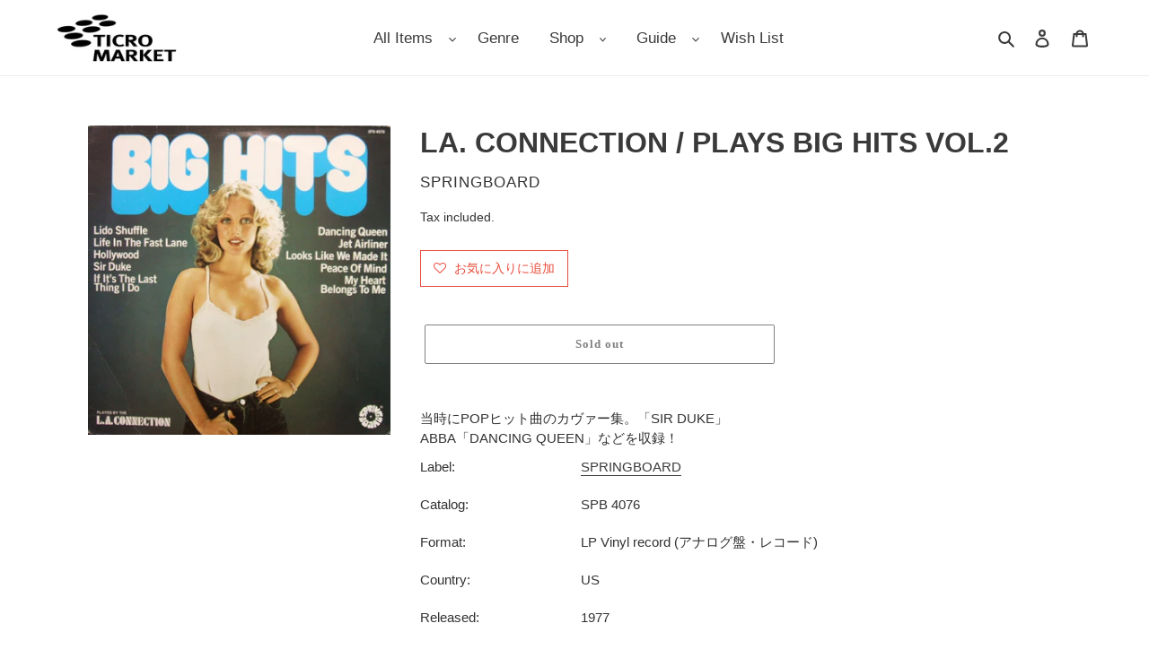

--- FILE ---
content_type: text/javascript;charset=UTF-8
request_url: https://searchserverapi1.com/recommendations?api_key=0e4K1g8p8H&recommendation_widget_key=2M1L4E1E7Y3X2W3&request_page=product&product_ids=7088647536806&recommendation_collection=&translationUrl=ticro.com%2Fen&translationLanguage=en&restrictBy%5Bshopify_market_catalogs%5D=23668490406&output=jsonp&callback=jQuery37105739954732391843_1769108999094&_=1769108999095
body_size: 5481
content:
jQuery37105739954732391843_1769108999094({"totalItems":10000,"totalItemsLimited":"true","startIndex":0,"itemsPerPage":10,"currentItemCount":10,"recommendation":{"title":"New Arrivals"},"items":[{"product_id":"15205212618918","original_product_id":"15205212618918","title":"RUTHLESS RAP ASSASSINS \/ Think, It Ain't Illegal Yet (EMC 3604, LP)","description":"UK\u30de\u30f3\u30c1\u30a7\u30b9\u30bf\u30fc\u3067\u7d50\u6210\u3057\u305fHIP HOP\u30b0\u30eb\u30fc\u30d7! 1991\u5e74\u306b\u30ea\u30ea\u30fc\u30b9\u3057\u305fUK\u30df\u30c9\u30eb\u30b9\u30af\u30fc\u30eb\uff01","link":"\/en\/products\/r018918","price":"1590.0000","list_price":"0.0000","quantity":"1","product_code":"R018918","image_link":"https:\/\/cdn.shopify.com\/s\/files\/1\/0505\/8799\/2230\/files\/IMG_2915_2e8de2e2-a2df-4901-8acc-aff903720680_large.jpg?v=1766388828","vendor":"Murdertone","discount":"0","add_to_cart_id":"56044052742310","shopify_variants":[{"variant_id":"56044052742310","sku":"R018918","barcode":"","price":"1590.0000","list_price":"0.0000","taxable":"0","options":{"Title":"Default Title"},"available":"1","search_variant_metafields_data":[],"filter_variant_metafields_data":[],"image_link":"","image_alt":"","quantity_at_location_57311592614":"1","quantity_total":"1","link":"\/en\/products\/r018918?variant=56044052742310"}],"shopify_images":["https:\/\/cdn.shopify.com\/s\/files\/1\/0505\/8799\/2230\/files\/IMG_2915_2e8de2e2-a2df-4901-8acc-aff903720680_large.jpg?v=1766388828"],"tags":"2025-12-22[:ATTR:]EX-[:ATTR:]Hip Hop \/ Rap[:ATTR:]Hip Hop Classics[:ATTR:]LP Vinyl record (\u30a2\u30ca\u30ed\u30b0\u76e4\u30fb\u30ec\u30b3\u30fc\u30c9)[:ATTR:]Underground Hip Hop[:ATTR:]US[:ATTR:]Used","product_type":"Vinyl","quantity_total":"1","metafield_b1f177f729fe70a40eeb9c7d00b2dc6d":"Murdertone","metafield_b90483576feeb4b612f1dcbb5bd8ce6e":"EMC 3604","metafield_0a615b66c2639e82442213dcfae5b6cc":"LP Vinyl record (\u30a2\u30ca\u30ed\u30b0\u76e4\u30fb\u30ec\u30b3\u30fc\u30c9)","metafield_ab576d40124e0a2494aa7a367385c22f":"UK","metafield_dbf2cb684a5aec0d4afed1182b6e119c":"1990","metafield_dcac615779c55f4119fbd36736cca785":"Hip Hop \/ Rap","metafield_f43f501b685baae042f81eb6e7d1a012":"Hip Hop Classics,Underground Hip Hop","metafield_b99be951a99f74f0b7219d21f4f0bea7":"\u30b8\u30e3\u30b1\u30c3\u30c8\u306b\u64e6\u308c\u3001\u76ba\u304c\u3042\u308a\u307e\u3059\u3002\u76e4\u8cea\u306f\u64e6\u308c\u304c\u3042\u308a\u307e\u3059\u304c\u3001\u97f3\u306b\u5f71\u97ff\u306f\u3042\u308a\u307e\u305b\u3093\u3002","metafield_9581be073d4b253d1f8c8264309f63f2":"EX-","metafield_c5afe88e31b412c9987812cabce2f546":"EX-","metafield_fadf52555a25112f5f73434053b04373":"R018918","metafield_7055bd9f3d1e61d3dcb721f34c9df0a4":"Think, It Ain't Illegal Yet (EMC 3604, LP)","metafield_791a7ea732949d77bd210072cff1a600":"Used"},{"product_id":"15205212455078","original_product_id":"15205212455078","title":"Lois CRAYON \/ Retro (FID-0003, LP)","description":"\u67b6\u7a7a\u306e\u5973\u306e\u5b50\u3067\u3042\u308b23\u6b73\u306e\u30d0\u30a4\u30aa\u30ea\u30cb\u30b9\u30c8\u3092\u30a4\u30e1\u30fc\u30b8\u3057\u3066\u5c55\u958b\u3057\u3066\u3044\u308b \u30a2\u30d1\u30ec\u30eb\u30d6\u30e9\u30f3\u30c9\"Lois CRAYON\"\u306e\u30ce\u30d9\u30eb\u30c6\u30a3\u30fc\u30ec\u30b3\u30fc\u30c9\u3002 \u591a\u5206\u67b6\u7a7a\u306e\u30a2\u30fc\u30c6\u30a3\u30b9\u30c8\u3067\u3042\u308bJean-Luc Henry\u30d7\u30ed\u30c7\u30e5\u30fc\u30b9\u3001 \u83ca\u6c60\u572d\u4ecb\u3001\u5927\u5e73\u592a\u4e09\u30d0\u30f3\u30c9\u304c\u53c2\u52a0\u3057\u305f\u672c\u4f5c\u306f\u3001\u30a8\u30b9\u30ce\"\u98a8\u306e\u6c11\u65cf\u6b4c \"\u306a\u3069 \u74b0\u5883\u97f3\u3068\u3057\u3066\u30ea\u30b9\u30cb\u30f3\u30b0\u306b\u3074\u3063\u305f\u308a\u3002 \u5e2f\u306a\u3057\u3001\u30e9\u30a4\u30ca\u30fc\u4ed8\u304d\u3002","link":"\/en\/products\/l0537830","price":"2590.0000","list_price":"0.0000","quantity":"1","product_code":"L0537830","image_link":"https:\/\/cdn.shopify.com\/s\/files\/1\/0505\/8799\/2230\/files\/IMG_2914_0262ccd3-a72b-42e0-9ef0-1cb2c8b257b8_large.jpg?v=1766387082","vendor":"Finder","discount":"0","add_to_cart_id":"56044052447398","shopify_variants":[{"variant_id":"56044052447398","sku":"L0537830","barcode":"L0537830","price":"2590.0000","list_price":"0.0000","taxable":"0","options":{"Title":"Default Title"},"available":"1","search_variant_metafields_data":[],"filter_variant_metafields_data":[],"image_link":"","image_alt":"","quantity_at_location_57311592614":"1","quantity_total":"1","link":"\/en\/products\/l0537830?variant=56044052447398"}],"shopify_images":["https:\/\/cdn.shopify.com\/s\/files\/1\/0505\/8799\/2230\/files\/IMG_2914_0262ccd3-a72b-42e0-9ef0-1cb2c8b257b8_large.jpg?v=1766387082"],"tags":"2022-05-08[:ATTR:]2022-08-07[:ATTR:]EX-[:ATTR:]Experimental \/ World Music[:ATTR:]Experimental \/ World Music \/ Asia[:ATTR:]Japan[:ATTR:]LP Vinyl record (\u30a2\u30ca\u30ed\u30b0\u76e4\u30fb\u30ec\u30b3\u30fc\u30c9)[:ATTR:]Used","product_type":"Vinyl","quantity_total":"1","metafield_b1f177f729fe70a40eeb9c7d00b2dc6d":"Finder","metafield_b90483576feeb4b612f1dcbb5bd8ce6e":"FID-0003","metafield_0a615b66c2639e82442213dcfae5b6cc":"LP Vinyl record (\u30a2\u30ca\u30ed\u30b0\u76e4\u30fb\u30ec\u30b3\u30fc\u30c9)","metafield_ab576d40124e0a2494aa7a367385c22f":"Japan","metafield_dbf2cb684a5aec0d4afed1182b6e119c":"1996","metafield_dcac615779c55f4119fbd36736cca785":"Experimental \/ World Music","metafield_f43f501b685baae042f81eb6e7d1a012":"Experimental \/ World Music \/ Asia","metafield_b99be951a99f74f0b7219d21f4f0bea7":"\u30b8\u30e3\u30b1\u30c3\u30c8\u306b\u64e6\u308c\u304c\u3042\u308a\u307e\u3059\u3002\u76e4\u8cea\u306f\u30c1\u30ea\u30ce\u30a4\u30ba\u304c\u3042\u308a\u307e\u3059\u3002","metafield_9581be073d4b253d1f8c8264309f63f2":"VG","metafield_c5afe88e31b412c9987812cabce2f546":"VG","metafield_fadf52555a25112f5f73434053b04373":"L0537830","metafield_b85d77ebea6f7a9cfcacf8c2e08610df":"Lois Crayon","metafield_7055bd9f3d1e61d3dcb721f34c9df0a4":"Retro (FID-0003, LP)","metafield_791a7ea732949d77bd210072cff1a600":"Used"},{"product_id":"15205207769254","original_product_id":"15205207769254","title":"PAUL McCARTNEY & WINGS \/ Wings Over America (Capitol \u2013 EPS-50001~3, LP)","description":"\u300cWings Over America\u300d\u3068\u984c\u3055\u308c\u305f\u5927\u898f\u6a21\u306a \u30a2\u30e1\u30ea\u30ab\u30fb\u30c4\u30a2\u30fc\u306e\u6a21\u69d8\u3092\u53ce\u9332\u3057\u305f\uff13\u679a\u7d44 \u30e9\u30a4\u30d6\u30fb\u30a2\u30eb\u30d0\u30e0\uff01 Gatefold Cover.  3LP. With Poster, Booklet and Inner sleeves.","link":"\/en\/products\/p00003857","price":"2090.0000","list_price":"0.0000","quantity":"1","product_code":"P00003857","image_link":"https:\/\/cdn.shopify.com\/s\/files\/1\/0505\/8799\/2230\/files\/IMG_4529_large.jpg?v=1766385066","vendor":"Capitol","discount":"0","add_to_cart_id":"56044030591142","shopify_variants":[{"variant_id":"56044030591142","sku":"P00003857","barcode":"","price":"2090.0000","list_price":"0.0000","taxable":"0","options":{"Title":"Default Title"},"available":"1","search_variant_metafields_data":[],"filter_variant_metafields_data":[],"image_link":"","image_alt":"","quantity_at_location_57311592614":"1","quantity_total":"1","link":"\/en\/products\/p00003857?variant=56044030591142"}],"shopify_images":["https:\/\/cdn.shopify.com\/s\/files\/1\/0505\/8799\/2230\/files\/IMG_4529_large.jpg?v=1766385066"],"tags":"2025-12-22[:ATTR:]3LP Vinyl record (\u30a2\u30ca\u30ed\u30b0\u76e4\u30fb\u30ec\u30b3\u30fc\u30c9)[:ATTR:]70's Rock \/ Pops \/ SSW \/ AOR[:ATTR:]70's Rock \/ SSW[:ATTR:]EPS-50001\/3[:ATTR:]PAUL McCARTNEY & WINGS[:ATTR:]Used[:ATTR:]\u30dd\u30fc\u30eb \u30de\u30c3\u30ab\u30fc\u30c8\u30cb\u30fc \u30a2\u30f3\u30c9 \u30a6\u30a4\u30f3\u30b0\u30b9","product_type":"Vinyl","quantity_total":"1","metafield_b1f177f729fe70a40eeb9c7d00b2dc6d":"Capitol","metafield_b90483576feeb4b612f1dcbb5bd8ce6e":"EPS-50001~3","metafield_0a615b66c2639e82442213dcfae5b6cc":"3LP Vinyl record (\u30a2\u30ca\u30ed\u30b0\u76e4\u30fb\u30ec\u30b3\u30fc\u30c9)","metafield_ab576d40124e0a2494aa7a367385c22f":"Japan","metafield_dbf2cb684a5aec0d4afed1182b6e119c":"1977","metafield_dcac615779c55f4119fbd36736cca785":"70's Rock \/ Pops \/ SSW \/ AOR","metafield_f43f501b685baae042f81eb6e7d1a012":"70's Rock \/ SSW","metafield_b99be951a99f74f0b7219d21f4f0bea7":"\u76e4\u8cea\u306f\u304a\u304a\u3080\u306d\u826f\u597d\u3067\u3059\u3002\u30b8\u30e3\u30b1\u30c3\u30c8\u306b\u7834\u308c\u304c\u3042\u308a\u307e\u3059\u3002","metafield_9581be073d4b253d1f8c8264309f63f2":"EX-","metafield_c5afe88e31b412c9987812cabce2f546":"VG","metafield_fadf52555a25112f5f73434053b04373":"P00003857","metafield_b85d77ebea6f7a9cfcacf8c2e08610df":"\u30dd\u30fc\u30eb \u30de\u30c3\u30ab\u30fc\u30c8\u30cb\u30fc \u30a2\u30f3\u30c9 \u30a6\u30a4\u30f3\u30b0\u30b9","metafield_7055bd9f3d1e61d3dcb721f34c9df0a4":"Wings Over America (3LP)","metafield_791a7ea732949d77bd210072cff1a600":"Used"},{"product_id":"15205203345574","original_product_id":"15205203345574","title":"PAUL McCARTNEY \/ McCartney II (Odeon \u2013 EPS-81324, LP)","description":"\u30c6\u30af\u30ce\u30dd\u30c3\u30d7\u3092\u53d6\u308a\u5165\u308c\u8a71\u984c\u3092\u547c\u3093\u3060 \"COMING UP\"\u306a\u3069\u53ce\u9332\uff01 Gatefold Cover. No Obi. With Inner sleeve and Insert. \u30e9\u30a4\u30ca\u30fc\u3001\u30a4\u30f3\u30ca\u30fc\u30b9\u30ea\u30fc\u30d6\u4ed8\u304d\u3002","link":"\/en\/products\/p00004053","price":"1490.0000","list_price":"0.0000","quantity":"1","product_code":"P00004053","image_link":"https:\/\/cdn.shopify.com\/s\/files\/1\/0505\/8799\/2230\/files\/IMG_4528_large.jpg?v=1766383730","vendor":"Odeon","discount":"0","add_to_cart_id":"56044013355174","shopify_variants":[{"variant_id":"56044013355174","sku":"P00004053","barcode":"","price":"1490.0000","list_price":"0.0000","taxable":"0","options":{"Title":"Default Title"},"available":"1","search_variant_metafields_data":[],"filter_variant_metafields_data":[],"image_link":"","image_alt":"","quantity_at_location_57311592614":"1","quantity_total":"1","link":"\/en\/products\/p00004053?variant=56044013355174"}],"shopify_images":["https:\/\/cdn.shopify.com\/s\/files\/1\/0505\/8799\/2230\/files\/IMG_4528_large.jpg?v=1766383730"],"tags":"2025-12-22[:ATTR:]70's Rock \/ Pops \/ SSW \/ AOR[:ATTR:]70's Rock \/ SSW[:ATTR:]EPS-81324[:ATTR:]LP Vinyl record (\u30a2\u30ca\u30ed\u30b0\u76e4\u30fb\u30ec\u30b3\u30fc\u30c9)[:ATTR:]PAUL McCARTNEY[:ATTR:]Used","product_type":"Vinyl","quantity_total":"1","metafield_b1f177f729fe70a40eeb9c7d00b2dc6d":"Odeon","metafield_b90483576feeb4b612f1dcbb5bd8ce6e":"EPS-81324","metafield_0a615b66c2639e82442213dcfae5b6cc":"LP Vinyl record (\u30a2\u30ca\u30ed\u30b0\u76e4\u30fb\u30ec\u30b3\u30fc\u30c9)","metafield_ab576d40124e0a2494aa7a367385c22f":"Japan","metafield_dbf2cb684a5aec0d4afed1182b6e119c":"1980","metafield_dcac615779c55f4119fbd36736cca785":"70's Rock \/ Pops \/ SSW \/ AOR","metafield_f43f501b685baae042f81eb6e7d1a012":"70's Rock \/ SSW","metafield_b99be951a99f74f0b7219d21f4f0bea7":"\u76e4\u8cea\u306f\u304a\u304a\u3080\u306d\u826f\u597d\u3067\u3059\u3002\u30b8\u30e3\u30b1\u30c3\u30c8\u5185\u5074\u306b\u9ec4\u3070\u307f\u304c\u3042\u308a\u307e\u3059\u3002\u30a4\u30f3\u30ca\u30fc\u30b9\u30ea\u30fc\u30d6\u306b\u9ec4\u3070\u307f\u304c\u3042\u308a\u307e\u3059\u3002","metafield_9581be073d4b253d1f8c8264309f63f2":"EX-","metafield_c5afe88e31b412c9987812cabce2f546":"VG","metafield_fadf52555a25112f5f73434053b04373":"P00004053","metafield_b85d77ebea6f7a9cfcacf8c2e08610df":"\u30dd\u30fc\u30eb\u30fb\u30de\u30c3\u30ab\u30fc\u30c8\u30cb\u30fc","metafield_7055bd9f3d1e61d3dcb721f34c9df0a4":"McCartney II","metafield_791a7ea732949d77bd210072cff1a600":"Used"},{"product_id":"15205202722982","original_product_id":"15205202722982","title":"PAUL McCARTNEY & WINGS \/ Wings At The Speed Of Sound (Capitol \u2013 EPS-80510, LP)","description":"\u5168\u66f2\u30ed\u30f3\u30c9\u30f3\u3067\u9332\u97f3\u3057\u305f\u7d14\u82f1\u56fd\u7523\u30a2\u30eb\u30d0\u30e0\uff01 PAUL McCARTNEY\u4ee5\u5916\u306e\u30e1\u30f3\u30d0\u30fc\u3082\u30ea\u30fc\u30c9\u30f4\u30a9\u30fc\u30ab\u30eb\u3092 \u3064\u3068\u3081\u308b\u306a\u3069\u30d0\u30f3\u30c9\u3068\u3057\u3066\u5e45\u5e83\u304f\u8a8d\u77e5\u3055\u308c\u308b\u3088\u3046\u306b \u306a\u3063\u305f\u30b0\u30eb\u30fc\u30d7\u30fb\u30a2\u30eb\u30d0\u30e0\uff01 No Obi. With Insert and Inner sleeve. \u6b4c\u8a5e\u30ab\u30fc\u30c9\u3001\u30a4\u30f3\u30ca\u30fc\u30b9\u30ea\u30fc\u30d6\u4ed8\u304d\u3002","link":"\/en\/products\/p00003740","price":"1490.0000","list_price":"0.0000","quantity":"1","product_code":"P00003740","image_link":"https:\/\/cdn.shopify.com\/s\/files\/1\/0505\/8799\/2230\/files\/IMG_4527_fb7794ef-1bb6-4742-a915-eb607d823070_large.jpg?v=1766383267","vendor":"Capitol","discount":"0","add_to_cart_id":"56044008636582","shopify_variants":[{"variant_id":"56044008636582","sku":"P00003740","barcode":"","price":"1490.0000","list_price":"0.0000","taxable":"0","options":{"Title":"Default Title"},"available":"1","search_variant_metafields_data":[],"filter_variant_metafields_data":[],"image_link":"","image_alt":"","quantity_at_location_57311592614":"1","quantity_total":"1","link":"\/en\/products\/p00003740?variant=56044008636582"}],"shopify_images":["https:\/\/cdn.shopify.com\/s\/files\/1\/0505\/8799\/2230\/files\/IMG_4527_fb7794ef-1bb6-4742-a915-eb607d823070_large.jpg?v=1766383267"],"tags":"2025-12-22[:ATTR:]70's Rock \/ Pops \/ SSW \/ AOR[:ATTR:]70's Rock \/ SSW[:ATTR:]EPS-80510[:ATTR:]LP Vinyl record (\u30a2\u30ca\u30ed\u30b0\u76e4\u30fb\u30ec\u30b3\u30fc\u30c9)[:ATTR:]PAUL McCARTNEY & WINGS[:ATTR:]Used[:ATTR:]\u30dd\u30fc\u30eb \u30de\u30c3\u30ab\u30fc\u30c8\u30cb\u30fc \u30a2\u30f3\u30c9 \u30a6\u30a4\u30f3\u30b0\u30b9","product_type":"Vinyl","quantity_total":"1","metafield_b1f177f729fe70a40eeb9c7d00b2dc6d":"Capitol","metafield_b90483576feeb4b612f1dcbb5bd8ce6e":"EPS-80510","metafield_0a615b66c2639e82442213dcfae5b6cc":"LP Vinyl record (\u30a2\u30ca\u30ed\u30b0\u76e4\u30fb\u30ec\u30b3\u30fc\u30c9)","metafield_ab576d40124e0a2494aa7a367385c22f":"Japan","metafield_dbf2cb684a5aec0d4afed1182b6e119c":"1976","metafield_dcac615779c55f4119fbd36736cca785":"70's Rock \/ Pops \/ SSW \/ AOR","metafield_f43f501b685baae042f81eb6e7d1a012":"70's Rock \/ SSW","metafield_b99be951a99f74f0b7219d21f4f0bea7":"\u76e4\u8cea\u3001\u30b8\u30e3\u30b1\u30c3\u30c8\u306f\u304a\u304a\u3080\u306d\u826f\u597d\u3067\u3059\u3002","metafield_9581be073d4b253d1f8c8264309f63f2":"EX-","metafield_c5afe88e31b412c9987812cabce2f546":"EX-","metafield_fadf52555a25112f5f73434053b04373":"P00003740","metafield_b85d77ebea6f7a9cfcacf8c2e08610df":"\u30dd\u30fc\u30eb \u30de\u30c3\u30ab\u30fc\u30c8\u30cb\u30fc \u30a2\u30f3\u30c9 \u30a6\u30a4\u30f3\u30b0\u30b9","metafield_7055bd9f3d1e61d3dcb721f34c9df0a4":"Wings At The Speed Of Sound","metafield_791a7ea732949d77bd210072cff1a600":"Used"},{"product_id":"15205200691366","original_product_id":"15205200691366","title":"PAUL McCARTNEY & WINGS \/ Red Rose Speedway (Capitol \u2013 EPS-80234, LP)","description":"\u5927\u30d2\u30c3\u30c8\u6fc0\u7518\u30c1\u30e5\u30fc\u30f3\"MY LOVE\"\u3001 \u30dd\u30fc\u30eb\u306e\u9b45\u529b\u6e80\u8f09\u306e\"MEDLEY\"\u7b49\u53ce\u9332\uff01 Gatefold Cover. \u898b\u958b\u304d\u30b8\u30e3\u30b1\u30c3\u30c8\u3002 No Obi. With 2 Booklets. \u30e9\u30a4\u30ca\u30fc\u3001\u30d6\u30c3\u30af\u30ec\u30c3\u30c8\u4ed8\u304d\u3002","link":"\/en\/products\/p00004052","price":"1490.0000","list_price":"0.0000","quantity":"1","product_code":"P00004052","image_link":"https:\/\/cdn.shopify.com\/s\/files\/1\/0505\/8799\/2230\/products\/P00004052_edd909f7-8a9e-4d28-8c69-69123d6c619f_large.jpg?v=1635399943","vendor":"Capitol","discount":"0","add_to_cart_id":"56043997724838","shopify_variants":[{"variant_id":"56043997724838","sku":"P00004052","barcode":"","price":"1490.0000","list_price":"0.0000","taxable":"0","options":{"Title":"Default Title"},"available":"1","search_variant_metafields_data":[],"filter_variant_metafields_data":[],"image_link":"","image_alt":"","quantity_at_location_57311592614":"1","quantity_total":"1","link":"\/en\/products\/p00004052?variant=56043997724838"}],"shopify_images":["https:\/\/cdn.shopify.com\/s\/files\/1\/0505\/8799\/2230\/products\/P00004052_edd909f7-8a9e-4d28-8c69-69123d6c619f_large.jpg?v=1635399943"],"shopify_images_alt":["PAUL McCARTNEY & WINGS \/ RED ROSE SPEEDWAY (EPS-80234)"],"tags":"2025-12-22[:ATTR:]70's Rock \/ Pops \/ SSW \/ AOR[:ATTR:]70's Rock \/ SSW[:ATTR:]EPS-80234[:ATTR:]LP Vinyl record (\u30a2\u30ca\u30ed\u30b0\u76e4\u30fb\u30ec\u30b3\u30fc\u30c9)[:ATTR:]PAUL McCARTNEY & WINGS[:ATTR:]Used[:ATTR:]\u30dd\u30fc\u30eb \u30de\u30c3\u30ab\u30fc\u30c8\u30cb\u30fc \u30a2\u30f3\u30c9 \u30a6\u30a4\u30f3\u30b0\u30b9","product_type":"Vinyl","quantity_total":"1","metafield_b1f177f729fe70a40eeb9c7d00b2dc6d":"Capitol","metafield_b90483576feeb4b612f1dcbb5bd8ce6e":"EPS-80234","metafield_0a615b66c2639e82442213dcfae5b6cc":"LP Vinyl record (\u30a2\u30ca\u30ed\u30b0\u76e4\u30fb\u30ec\u30b3\u30fc\u30c9)","metafield_ab576d40124e0a2494aa7a367385c22f":"Japan","metafield_dbf2cb684a5aec0d4afed1182b6e119c":"1975","metafield_dcac615779c55f4119fbd36736cca785":"70's Rock \/ Pops \/ SSW \/ AOR","metafield_f43f501b685baae042f81eb6e7d1a012":"70's Rock \/ SSW","metafield_b99be951a99f74f0b7219d21f4f0bea7":"\u76e4\u306b\u64e6\u308c\u304c\u3042\u308a\u307e\u3059\u304c\u97f3\u306b\u306f\u5f71\u97ff\u306a\u3044\u7a0b\u5ea6\u3067\u3059\u3002\u30b8\u30e3\u30b1\u30c3\u30c8\u306f\u304a\u304a\u3080\u306d\u826f\u597d\u3067\u3059\u3002","metafield_9581be073d4b253d1f8c8264309f63f2":"EX-","metafield_c5afe88e31b412c9987812cabce2f546":"EX-","metafield_fadf52555a25112f5f73434053b04373":"P00004052","metafield_b85d77ebea6f7a9cfcacf8c2e08610df":"\u30dd\u30fc\u30eb \u30de\u30c3\u30ab\u30fc\u30c8\u30cb\u30fc \u30a2\u30f3\u30c9 \u30a6\u30a4\u30f3\u30b0\u30b9","metafield_7055bd9f3d1e61d3dcb721f34c9df0a4":"Red Rose Speedway","metafield_791a7ea732949d77bd210072cff1a600":"Used"},{"product_id":"15205195219110","original_product_id":"15205195219110","title":"PAUL McCARTNEY \/ Tug Of War (Odeon \u200e\u2013 EPS-81485, LP)","description":"\u30b9\u30c6\u30a3\u30fc\u30f4\u30a3\u30fc\u30fb\u30ef\u30f3\u30c0\u30fc\u3068\u306e\u5171\u6f14\u3067\u3082\u6709\u540d\u306a \"EBONY AND IVORY\"\u53ce\u9332\uff01 No Poster. No Obi. With Insert.  \u30e9\u30a4\u30ca\u30fc\u4ed8\u304d\u3002","link":"\/en\/products\/p039110","price":"1290.0000","list_price":"0.0000","quantity":"1","product_code":"P039110","image_link":"https:\/\/cdn.shopify.com\/s\/files\/1\/0505\/8799\/2230\/files\/IMG_4525_large.jpg?v=1766379448","vendor":"Odeon \u6771\u829dEMI","discount":"0","add_to_cart_id":"56043960271014","shopify_variants":[{"variant_id":"56043960271014","sku":"P039110","barcode":"","price":"1290.0000","list_price":"0.0000","taxable":"0","options":{"Title":"Default Title"},"available":"1","search_variant_metafields_data":[],"filter_variant_metafields_data":[],"image_link":"","image_alt":"","quantity_at_location_57311592614":"1","quantity_total":"1","link":"\/en\/products\/p039110?variant=56043960271014"}],"shopify_images":["https:\/\/cdn.shopify.com\/s\/files\/1\/0505\/8799\/2230\/files\/IMG_4525_large.jpg?v=1766379448"],"tags":"2025-12-22[:ATTR:]70's Rock \/ Pops \/ SSW \/ AOR[:ATTR:]70's Rock \/ SSW[:ATTR:]80's Rock \/ Pops[:ATTR:]EPS-81485[:ATTR:]LP Vinyl record (\u30a2\u30ca\u30ed\u30b0\u76e4\u30fb\u30ec\u30b3\u30fc\u30c9)[:ATTR:]PAUL McCARTNEY[:ATTR:]Used","product_type":"Vinyl","quantity_total":"1","metafield_b1f177f729fe70a40eeb9c7d00b2dc6d":"Odeon \u6771\u829dEMI","metafield_b90483576feeb4b612f1dcbb5bd8ce6e":"EPS-81485","metafield_0a615b66c2639e82442213dcfae5b6cc":"LP Vinyl record (\u30a2\u30ca\u30ed\u30b0\u76e4\u30fb\u30ec\u30b3\u30fc\u30c9)","metafield_ab576d40124e0a2494aa7a367385c22f":"Japan","metafield_dbf2cb684a5aec0d4afed1182b6e119c":"1982","metafield_dcac615779c55f4119fbd36736cca785":"70's Rock \/ Pops \/ SSW \/ AOR","metafield_f43f501b685baae042f81eb6e7d1a012":"70's Rock \/ SSW,80's Rock \/ Pops","metafield_b99be951a99f74f0b7219d21f4f0bea7":"\u76e4\u8cea\u3001\u30b8\u30e3\u30b1\u30c3\u30c8\u306f\u304a\u304a\u3080\u306d\u826f\u597d\u3067\u3059\u3002","metafield_9581be073d4b253d1f8c8264309f63f2":"EX-","metafield_c5afe88e31b412c9987812cabce2f546":"EX-","metafield_fadf52555a25112f5f73434053b04373":"P039110","metafield_b85d77ebea6f7a9cfcacf8c2e08610df":"\u30dd\u30fc\u30eb\u30fb\u30de\u30c3\u30ab\u30fc\u30c8\u30cb\u30fc","metafield_7055bd9f3d1e61d3dcb721f34c9df0a4":"Tug Of War","metafield_791a7ea732949d77bd210072cff1a600":"Used"},{"product_id":"15205186568358","original_product_id":"15205186568358","title":"MODERN LOVERS \/ The Modern Lovers ( Radiation \u2013 RADK7034, Cassette Tape)","description":"\uff0a\u30ab\u30bb\u30c3\u30c8\u30c6\u30fc\u30d7  \u30ab\u30eb\u30c8\u30fb\u30b7\u30f3\u30ac\u30fc\u3067\u3042\u308bJonathan Richman\u304c \u7387\u3044\u3066\u3044\u305f\u4f1d\u8aac\u306e\u30d0\u30f3\u30c9 The Modern Lovers\u3002 \u30cb\u30e5\u30fc\u30e8\u30fc\u30af\u3067VELVET UNDERGROUND\u306a\u3069\u306e \u30a2\u30fc\u30c8\u30fb\u30ed\u30c3\u30af\u30fb\u30b7\u30fc\u30f3\u306b\u30cf\u30de\u3063\u3066\u3044\u305f\u30b8\u30e7\u30ca\u30b5\u30f3 \u304c\u5730\u5143\u30dc\u30b9\u30c8\u30f3\u306b\u623b\u308a\u3001\u30b8\u30a7\u30ea\u30fc\u30fb\u30cf\u30ea\u30b9\u30f3\u3001 \u30c7\u30f4\u30a3\u30c3\u30c9\u30fb\u30ed\u30d3\u30f3\u30b9\u30f3\u3089\u3068\u7d50\u6210\u3002\u4f1d\u8aac\u306e1st\u30a2\u30eb\u30d0\u30e0!","link":"\/en\/products\/m110309","price":"2890.0000","list_price":"0.0000","quantity":"1","product_code":"M110309","image_link":"https:\/\/cdn.shopify.com\/s\/files\/1\/0505\/8799\/2230\/files\/41R10GFyHPL._AC_large.jpg?v=1766377796","vendor":"Radiation","discount":"0","add_to_cart_id":"56043934810278","shopify_variants":[{"variant_id":"56043934810278","sku":"M110309","barcode":"Ama","price":"2890.0000","list_price":"0.0000","taxable":"0","options":{"Title":"Default Title"},"available":"1","search_variant_metafields_data":[],"filter_variant_metafields_data":[],"image_link":"","image_alt":"","quantity_at_location_57311592614":"1","quantity_total":"1","link":"\/en\/products\/m110309?variant=56043934810278"}],"shopify_images":["https:\/\/cdn.shopify.com\/s\/files\/1\/0505\/8799\/2230\/files\/41R10GFyHPL._AC_large.jpg?v=1766377796","https:\/\/cdn.shopify.com\/s\/files\/1\/0505\/8799\/2230\/files\/R-29910595-1708801719-4874_large.jpg?v=1766377796","https:\/\/cdn.shopify.com\/s\/files\/1\/0505\/8799\/2230\/files\/R-29910595-1717376183-5931_large.jpg?v=1766377796"],"shopify_images_alt":["","",""],"tags":"2025-12-21[:ATTR:]80's Rock \/ Pops \/ New Wave[:ATTR:]CASSETTE TAPE[:ATTR:]MODERN LOVERS[:ATTR:]New[:ATTR:]New Wave[:ATTR:]\u30e2\u30c0\u30f3\u30fb\u30e9\u30f4\u30a1\u30fc\u30ba","product_type":"Vinyl","quantity_total":"1","metafield_b1f177f729fe70a40eeb9c7d00b2dc6d":"Radiation Records","metafield_b90483576feeb4b612f1dcbb5bd8ce6e":"RADK7034","metafield_0a615b66c2639e82442213dcfae5b6cc":"Cassette Tape","metafield_ab576d40124e0a2494aa7a367385c22f":"EU","metafield_dbf2cb684a5aec0d4afed1182b6e119c":"2024","metafield_dcac615779c55f4119fbd36736cca785":"80's Rock \/ Pops \/ New Wave","metafield_f43f501b685baae042f81eb6e7d1a012":"New Wave","metafield_9581be073d4b253d1f8c8264309f63f2":"S","metafield_c5afe88e31b412c9987812cabce2f546":"S","metafield_fadf52555a25112f5f73434053b04373":"M110309","metafield_b85d77ebea6f7a9cfcacf8c2e08610df":"\u30e2\u30c0\u30f3\u30fb\u30e9\u30f4\u30a1\u30fc\u30ba","metafield_7055bd9f3d1e61d3dcb721f34c9df0a4":"The Modern Lovers","metafield_791a7ea732949d77bd210072cff1a600":"New"},{"product_id":"15205186076838","original_product_id":"15205186076838","title":"ART BLAKEY & THE JAZZ MESSENGERS \/ Moanin' (180g) LP","description":"LEE MORGAN\u3068\u3044\u3046\u7d20\u6674\u3089\u3057\u3044\u624d\u80fd\u306e\u6301\u3061\u4e3b\u3092 \u5f97\u3066ART BLAKEY\u304c\u3053\u306e\u4e16\u306b\u653e\u3063\u305f\u30d5\u30a1\u30f3\u30ad\u30fc\u30fb \u30b8\u30e3\u30ba\u301c\u30cf\u30fc\u30c9\u30d0\u30c3\u30d7\u306e\u91d1\u5b57\u5854\u7684\u4f5c\u54c1\u3002 \u306a\u3093\u3068\u3044\u3063\u3066\u3082\u30bf\u30a4\u30c8\u30eb\u66f2\u304c\u4eba\u6c17\u3002\u30b8\u30e3\u30ba\u304c\u6d41\u308c\u3066 \u3044\u308b\u3068\u3053\u308d\u3067\u306f\u9ad8\u3044\u983b\u5ea6\u3067\u767b\u5834\u3059\u308b\u30e2\u30c0\u30f3\u30b8\u30e3\u30ba \u53f2\u4e0a\u6307\u6298\u308a\u306e\u30d2\u30c3\u30c8\u30ca\u30f3\u30d0\u30fc\u3067\u3059\u3002BLUE NOTE \u30ab\u30f4\u30a1\u30fc\u96c6\u3067\u4e2d\u585a\u6b66\u3082\u30ea\u30e1\u30a4\u30af\u3002\u305d\u3057\u3066\u307b\u3068\u3070\u3057\u308b \u30a2\u30fc\u30c8\u30fb\u30d6\u30ec\u30a4\u30ad\u30fc\u306e\u30c9\u30e9\u30e0\u30ed\u30fc\u30eb\u304c\u8074\u304d\u6240\u306e \"BLUES MARCH\"\u3082\u30aa\u30b9\u30b9\u30e1\uff01 Color Vinyl. 80g. (Reissue)","link":"\/en\/products\/a1172966","price":"3990.0000","list_price":"0.0000","quantity":"1","product_code":"A1172966","image_link":"https:\/\/cdn.shopify.com\/s\/files\/1\/0505\/8799\/2230\/files\/81wPKMzW5oL._AC_SL1500_large.jpg?v=1763626587","vendor":"WaxTime","discount":"0","add_to_cart_id":"56043929534630","shopify_variants":[{"variant_id":"56043929534630","sku":"A1172966","barcode":"Amazon","price":"3990.0000","list_price":"0.0000","taxable":"0","options":{"Title":"Default Title"},"available":"1","search_variant_metafields_data":[],"filter_variant_metafields_data":[],"image_link":"","image_alt":"","quantity_at_location_57311592614":"1","quantity_total":"1","link":"\/en\/products\/a1172966?variant=56043929534630"}],"shopify_images":["https:\/\/cdn.shopify.com\/s\/files\/1\/0505\/8799\/2230\/files\/81wPKMzW5oL._AC_SL1500_large.jpg?v=1763626587"],"tags":"2025-12-07[:ATTR:]ART BLAKEY & THE JAZZ MESSENGERS[:ATTR:]EU[:ATTR:]Jazz \/ Fusion[:ATTR:]Jazz \/ Latin \/ Afro[:ATTR:]LP Vinyl record (\u30a2\u30ca\u30ed\u30b0\u76e4\u30fb\u30ec\u30b3\u30fc\u30c9)[:ATTR:]New[:ATTR:]\u30a2\u30fc\u30c8\u30fb\u30d6\u30ec\u30a4\u30ad\u30fc\u3000\u30b8\u30e3\u30ba\u30fb\u30e1\u30c3\u30bb\u30f3\u30b8\u30e3\u30fc\u30ba","product_type":"Vinyl","quantity_total":"1","metafield_b1f177f729fe70a40eeb9c7d00b2dc6d":"WaxTime","metafield_b90483576feeb4b612f1dcbb5bd8ce6e":"950623","metafield_0a615b66c2639e82442213dcfae5b6cc":"LP Vinyl record (\u30a2\u30ca\u30ed\u30b0\u76e4\u30fb\u30ec\u30b3\u30fc\u30c9)","metafield_ab576d40124e0a2494aa7a367385c22f":"EU","metafield_dbf2cb684a5aec0d4afed1182b6e119c":"2018","metafield_dcac615779c55f4119fbd36736cca785":"Jazz \/ Latin \/ Afro","metafield_f43f501b685baae042f81eb6e7d1a012":"Jazz \/ Fusion","metafield_b99be951a99f74f0b7219d21f4f0bea7":"\u65b0\u54c1\u672a\u958b\u5c01\u3067\u3059\u304c\u3001\u53f3\u4e0a\u306b\u76ba\u3042\u308a\u3002","metafield_9581be073d4b253d1f8c8264309f63f2":"S","metafield_c5afe88e31b412c9987812cabce2f546":"S","metafield_fadf52555a25112f5f73434053b04373":"A1172966","metafield_b85d77ebea6f7a9cfcacf8c2e08610df":"\u30a2\u30fc\u30c8\u30fb\u30d6\u30ec\u30a4\u30ad\u30fc\u3000\u30b8\u30e3\u30ba\u30fb\u30e1\u30c3\u30bb\u30f3\u30b8\u30e3\u30fc\u30ba","metafield_7055bd9f3d1e61d3dcb721f34c9df0a4":"Moanin' (180g)","metafield_791a7ea732949d77bd210072cff1a600":"New"},{"product_id":"15205173428390","original_product_id":"15205173428390","title":"FLIPPER'S GUITAR \/ Young, Alive, In Love (\u604b\u3068\u30de\u30b7\u30f3\u30ac\u30f3) ( Polystar \u2013 PSDR-1017) CD","description":"\uff0aCD\u30b7\u30f3\u30b0\u30eb\uff08\u77ed\u518aCD 8cmCD\uff09\u3067\u3059\u3002  1990\u5e74\u306e\u30a2\u30eb\u30d0\u30e0\u300eCamera Talk\u300f\u304b\u3089\u3002 B\u9762\u306f\"Haircut 100 = \u30d0\u30b9\u30eb\u30fc\u30e0\u3067\u9aea\u3092\u5207\u308b100\u306e\u65b9\u6cd5\" \u30a2\u30fc\u30c8\u30c7\u30a3\u30ec\u30af\u30b7\u30e7\u30f3\u306f\u4fe1\u85e4\u4e09\u96c4\u3055\u3093\u3002","link":"\/en\/products\/f010301","price":"1590.0000","list_price":"0.0000","quantity":"1","product_code":"F010301","image_link":"https:\/\/cdn.shopify.com\/s\/files\/1\/0505\/8799\/2230\/files\/IMG_6320_82df742b-2555-4693-8472-a9f53728a250_large.jpg?v=1766371002","vendor":"\u30dd\u30ea\u30b9\u30bf\u30fc","discount":"0","add_to_cart_id":"56043842502822","shopify_variants":[{"variant_id":"56043842502822","sku":"F010301","barcode":"Discogs","price":"1590.0000","list_price":"0.0000","taxable":"0","options":{"Title":"Default Title"},"available":"1","search_variant_metafields_data":[],"filter_variant_metafields_data":[],"image_link":"","image_alt":"","quantity_at_location_57311592614":"1","quantity_total":"1","link":"\/en\/products\/f010301?variant=56043842502822"}],"shopify_images":["https:\/\/cdn.shopify.com\/s\/files\/1\/0505\/8799\/2230\/files\/IMG_6320_82df742b-2555-4693-8472-a9f53728a250_large.jpg?v=1766371002","https:\/\/cdn.shopify.com\/s\/files\/1\/0505\/8799\/2230\/files\/IMG_6319_6ab9337d-9be4-4b5f-8bab-7cce9c02c7f2_large.jpg?v=1766371002"],"shopify_images_alt":["",""],"tags":"1990[:ATTR:]2025-12-21[:ATTR:]90's- Japanese Rock \/ Pops[:ATTR:]CD[:ATTR:]EX[:ATTR:]FLIPPER'S GUITAR[:ATTR:]Japan[:ATTR:]Japanese[:ATTR:]Used[:ATTR:]\u30d5\u30ea\u30c3\u30d1\u30fc\u30ba \u30ae\u30bf\u30fc","product_type":"CD","quantity_total":"1","metafield_b1f177f729fe70a40eeb9c7d00b2dc6d":"\u30dd\u30ea\u30b9\u30bf\u30fc","metafield_b90483576feeb4b612f1dcbb5bd8ce6e":"PSDR-5131","metafield_0a615b66c2639e82442213dcfae5b6cc":"CD","metafield_ab576d40124e0a2494aa7a367385c22f":"Japan","metafield_dbf2cb684a5aec0d4afed1182b6e119c":"1990","metafield_dcac615779c55f4119fbd36736cca785":"Japanese","metafield_f43f501b685baae042f81eb6e7d1a012":"90's- Japanese Rock \/ Pops","metafield_b99be951a99f74f0b7219d21f4f0bea7":"\u30b8\u30e3\u30b1\u30c3\u30c8\u3001\u76e4\u8cea\u304a\u304a\u3080\u306d\u826f\u597d\u3002\u30b1\u30fc\u30b9\u306b\u5272\u308c\u9ec4\u3070\u307f\u76ee\u7acb\u3061\u307e\u3059\u3002","metafield_9581be073d4b253d1f8c8264309f63f2":"EX-","metafield_c5afe88e31b412c9987812cabce2f546":"EX-","metafield_fadf52555a25112f5f73434053b04373":"F010301","metafield_b85d77ebea6f7a9cfcacf8c2e08610df":"\u30d5\u30ea\u30c3\u30d1\u30fc\u30ba \u30ae\u30bf\u30fc","metafield_7055bd9f3d1e61d3dcb721f34c9df0a4":"\u604b\u3068\u30de\u30b7\u30f3\u30ac\u30f3 (Young, Alive, In Love)","metafield_791a7ea732949d77bd210072cff1a600":"Used"}]});

--- FILE ---
content_type: text/javascript;charset=UTF-8
request_url: https://searchserverapi1.com/recommendations?api_key=0e4K1g8p8H&recommendation_widget_key=5O1K2O7A7Y2T5L4&request_page=product&product_ids=7088647536806&recommendation_collection=&translationUrl=ticro.com%2Fen&translationLanguage=en&restrictBy%5Bshopify_market_catalogs%5D=23668490406&output=jsonp&callback=jQuery37105739954732391843_1769108999096&_=1769108999097
body_size: -31
content:
jQuery37105739954732391843_1769108999096({"error":"NO_PRODUCTS"});